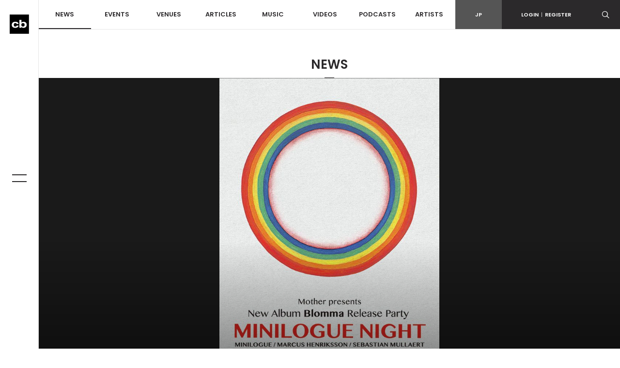

--- FILE ---
content_type: text/html; charset=UTF-8
request_url: https://clubberia.com/ja/news/3674-Minilogue/
body_size: 10959
content:
<!DOCTYPE html>
<html lang="ja">

    <head prefix="og: http://ogp.me/ns# fb: http://ogp.me/ns/fb# article: http://ogp.me/ns/article#">
<!-- Google tag (gtag.js) -->
<script async src="https://www.googletagmanager.com/gtag/js?id=G-ZJ896ZTJH9"></script>

<script>
  window.dataLayer = window.dataLayer || [];
  function gtag(){dataLayer.push(arguments);}
  gtag('js', new Date());

  gtag('config', 'G-ZJ896ZTJH9');
</script>

        <meta charset="utf-8">
        <meta http-equiv="X-UA-Compatible" content="IE=edge">
        <meta name="viewport" content="width=device-width,initial-scale=1">
        <meta name="keywords" lang="ja" content="クラブ,イベント,パーティ,レイブ,ダンス,ミュージック,DJ,音楽,テクノ,ハウス,トランス,レゲエ,ヒップホップ,R＆B,HIPHOP,CLUB,MUSIC,EVENT,DANCE,RAVE">
        <meta name="description" lang="ja" content="　ファン待望のニューアルバム「Blomma」をリリースした「Minilogue」が、最新アルバムを引提げてジャパンツアーを敢行する。　ジャパンツアーは6月6日（木）から6月8日（土）の3日間にわ...">
        <meta name="copyright" content="© clubberia">
        <meta name="format-detection" content="telephone=no">
        <meta property="og:url" content="https://clubberia.com/ja/news/3674-Minilogue/">
        <meta property="og:type" content="website">
        <meta property="og:title" content="テクノシーンを牽引する「Minilogue」がジャパンツアーを敢行 | クラベリア">
        <meta property="og:description" content="　ファン待望のニューアルバム「Blomma」をリリースした「Minilogue」が、最新アルバムを引提げてジャパンツアーを敢行する。　ジャパンツアーは6月6日（木）から6月8日（土）の3日間にわ...">
        <meta property="og:image" content="https://clubberia.com/image/news/3674/1/1/3674.jpg">
        <meta property="og:locale" content="ja_JP">
        <meta property="fb:app_id" content="108381442539091">
        <meta property="fb:pages" content="111331592223725" />
        <meta property="twitter:card" content="summary_large_image">
        <meta property="twitter:site" content="@clubberia">
        <meta property="twitter:url" content="https://clubberia.com/ja/news/3674-Minilogue/">
        <meta property="twitter:title" content="テクノシーンを牽引する「Minilogue」がジャパンツアーを敢行 | クラベリア">
        <meta property="twitter:description" content="　ファン待望のニューアルバム「Blomma」をリリースした「Minilogue」が、最新アルバムを引提げてジャパンツアーを敢行する。　ジャパンツアーは6月6日（木）から6月8日（土）の3日間にわ...">
        <meta property="twitter:image" content="https://clubberia.com/image/news/3674/1/1/3674.jpg">
        <title>テクノシーンを牽引する「Minilogue」がジャパンツアーを敢行 | clubberia クラベリア</title>
        <link rel="shortcut icon" href="/images/common/favicon.ico" />
        <link rel="apple-touch-icon" href="/images/common/apple-touch-icon.png" />
        <link href="https://fonts.googleapis.com/css?family=Poppins:300,400,500,600" rel="stylesheet">
        <link rel="stylesheet" href="/css/style.css?241129">
        <script src="/js/modernizr-custom.js"></script>
        <!-- Generated by Revive Adserver v4.0.2 -->
        <script type='text/javascript' src='https://ad.clubberia.com/www/delivery/spcjs.php?id=1&amp;target=_blank'></script>
                
<script>
(function(i,s,o,g,r,a,m){i['GoogleAnalyticsObject']=r;i[r]=i[r]||function(){
    (i[r].q=i[r].q||[]).push(arguments)},i[r].l=1*new Date();a=s.createElement(o),
    m=s.getElementsByTagName(o)[0];a.async=1;a.src=g;m.parentNode.insertBefore(a,m)
})(window,document,'script','https://www.google-analytics.com/analytics.js','ga');

ga('create', 'UA-1509112-1', 'auto');
ga('send', 'pageview');

</script>
        
<!-- Google Tag Manager -->
<script>(function(w,d,s,l,i){w[l]=w[l]||[];w[l].push({'gtm.start':
new Date().getTime(),event:'gtm.js'});var f=d.getElementsByTagName(s)[0],
j=d.createElement(s),dl=l!='dataLayer'?'&l='+l:'';j.async=true;j.src=
'https://www.googletagmanager.com/gtm.js?id='+i+dl;f.parentNode.insertBefore(j,f);
})(window,document,'script','dataLayer','GTM-KJ9TVHB');</script>
<!-- End Google Tag Manager -->
        
<script async src="//pagead2.googlesyndication.com/pagead/js/adsbygoogle.js"></script>
        <script async type="text/javascript" src="//asset.fwcdn2.com/js/embed-feed.js"></script>
    </head>
    <body id="top">
        
<!-- Google Tag Manager (noscript) -->
<noscript><iframe src="https://www.googletagmanager.com/ns.html?id=GTM-KJ9TVHB"
height="0" width="0" style="display:none;visibility:hidden"></iframe></noscript>
<!-- End Google Tag Manager (noscript) -->

        <div class="c-overlay c-overlay--wrapper"></div>

                <!------------------------- HEADER --------------------------->
        <!-- .header -->
        <header class="l-header">
            <div class="l-header-sp">
                <div class="l-header-sp__logo">
                    <a href="/ja/">
                        <img src="/images/common/logo_mark.svg" alt="clubberia" class="l-header-sp__logo-img" />
                    </a>
                </div>
                <div class="l-header-sp__toggle c-gnav-toggle c-gnav-toggle--sp js-gnavi-toggle-sp is-close">
                    <span class="c-gnav-toggle__bar c-gnav-toggle__bar--first"></span><span class="c-gnav-toggle__bar c-gnav-toggle__bar--second"></span>
                </div>
                <div class="l-header-sp__login">
                    <a href="javascript:void(0)" class="js-login-toggle"><span class="c-icon-login"></span></a>
                </div>
                <div class="l-header-sp__search">
                    <a href="javascript:void(0)" class="js-search-toggle"><span class="c-icon-search"></span></a>
                </div>
            </div>
            <div class="l-header-box">
                <div class="l-header__main">
                    <nav class="l-header-nav">
                        <ul class="l-header-nav__primary">
                            <li class="l-header-nav__item l-header-nav__item--primary"><a href="/ja/news/" class="is-current">NEWS</a></li>
                            <li class="l-header-nav__item l-header-nav__item--primary js-dd-trigger">
                                <a href="/ja/events/">EVENTS</a>
                                <div class="l-header-nav__trigger-sp js-dd-trigger-sp"><span class="c-icon-arrow-down"></span></div>
                                <div class="l-header-dd l-header-dd--nav">
                                    <ul class="l-header-nav__secondary">
                                        <li class="l-header-nav__item--secondary"><a href="/ja/events/pickup/">ピックアップ</a></li>
                                        <li class="l-header-nav__item--secondary"><a href="/ja/events/coupon/">クーポン</a></li>
                                        <li class="l-header-nav__item--secondary"><a href="/ja/events/tickets/">チケット</a></li>
                                        <li class="l-header-nav__item--secondary"><a href="/ja/venues/4964">ライブストリーミング</a></li>
                                    </ul>
                                </div>
                            </li>
                            <li class="l-header-nav__item l-header-nav__item--primary js-dd-trigger">
                                <a href="/ja/venues/">VENUES</a>
                                <div class="l-header-nav__trigger-sp js-dd-trigger-sp"><span class="c-icon-arrow-down"></span></div>
                                <div class="l-header-dd l-header-dd--nav">
                                    <ul class="l-header-nav__secondary">
                                        <li class="l-header-nav__item--secondary"><a href="/ja/venues/">全て</a></li>
                                        <li class="l-header-nav__item--secondary"><a href="/ja/venues/tokyo/">東京</a></li>
                                        <li class="l-header-nav__item--secondary"><a href="/ja/venues/kantou/">関東</a></li>
                                        <li class="l-header-nav__item--secondary"><a href="/ja/venues/kansai/">関西</a></li>
                                        <li class="l-header-nav__item--secondary"><a href="/ja/venues/toukai/">東海</a></li>
                                        <li class="l-header-nav__item--secondary"><a href="/ja/venues/hokkaido/">北海道</a></li>
                                        <li class="l-header-nav__item--secondary"><a href="/ja/venues/touhoku/">東北</a></li>
                                        <li class="l-header-nav__item--secondary"><a href="/ja/venues/koushinetsu/">甲信越</a></li>
                                        <li class="l-header-nav__item--secondary"><a href="/ja/venues/hokuriku/">北陸</a></li>
                                        <li class="l-header-nav__item--secondary"><a href="/ja/venues/chugoku-shikoku/">中国/四国</a></li>
                                        <li class="l-header-nav__item--secondary"><a href="/ja/venues/kyushu/">九州</a></li>
                                        <li class="l-header-nav__item--secondary"><a href="/ja/venues/okinawa/">沖縄</a></li>
                                    </ul>
                                </div>
                            </li>
                            <li class="l-header-nav__item l-header-nav__item--primary js-dd-trigger">
                                <a href="/ja/articles/">ARTICLES</a>
                                <div class="l-header-nav__trigger-sp js-dd-trigger-sp"><span class="c-icon-arrow-down"></span></div>
                                <div class="l-header-dd l-header-dd--nav">
                                    <ul class="l-header-nav__secondary">
                                        <li class="l-header-nav__item--secondary"><a href="/ja/reports/">REPORT</a></li>
                                        <li class="l-header-nav__item--secondary"><a href="/ja/interviews/">INTERVIEW</a></li>
                                        <li class="l-header-nav__item--secondary"><a href="/ja/features/">FEATURE</a></li>
                                        <li class="l-header-nav__item--secondary"><a href="/ja/bloggers/">BLOG</a></li>
                                    </ul>
                                </div>
                            </li>
                            <li class="l-header-nav__item l-header-nav__item--primary"><a href="/ja/musics/">MUSIC</a></li>
                            <li class="l-header-nav__item l-header-nav__item--primary"><a href="/ja/videos/">VIDEOS</a></li>
                            <li class="l-header-nav__item l-header-nav__item--primary"><a href="/ja/podcasts/">PODCASTS</a></li>
                            <li class="l-header-nav__item l-header-nav__item--primary"><a href="/ja/artists/">ARTISTS</a></li>
                        </ul>
                    </nav>
                </div>
                <div class="l-header__sub">
                    <div class="l-header-subnav">
                        <div class="l-header-subnav__item l-header-subnav__item--language is-active"><a href="/ja/">JP</a></div>

                        <div class="l-header-subnav__item l-header-subnav__item--login js-dd-trigger">
                                                    <a href="https://clubberia.com/ja/login/">LOGIN<span class="u-fw-200">|</span>REGISTER</a>
                                                    <div class="l-header-dd l-header-dd--nav">
                                <ul class="l-header-subnav__secondary">
                                                                        <li class="l-header-subnav__item--secondary"><a href="https://clubberia.com/ja/login/">ログイン</a></li>
                                    <li class="l-header-subnav__item--secondary"><a href="https://clubberia.com/ja/register/">新規会員登録</a></li>
                                                                    </ul>
                            </div>
                        </div>
                        <div class="l-header-subnav__item l-header-subnav__item--search">
                            <a href="javascript:void(0)" class="js-search-toggle"><span class="c-icon-search"></span></a>
                        </div>
                        <div class="l-header-subnav__item l-header-subnav__item--playerbtn">
                            <a href="javascript:void(0)" class="js-mplayer-trigger">
                                <div class="c-mplayer-toggle">
                                    <div class="c-mplayer-toggle__bar c-mplayer-toggle__bar--1"></div>
                                    <div class="c-mplayer-toggle__bar c-mplayer-toggle__bar--2"></div>
                                    <div class="c-mplayer-toggle__bar c-mplayer-toggle__bar--3"></div>
                                </div>
                            </a>
                        </div>
                    </div>
                    <div class="l-header__sns">
                        <li class="l-header__sns-item"><a href="https://twitter.com/clubberia" target="_blank"><span class="c-icon-twitter"></span></a></li>
                        <li class="l-header__sns-item"><a href="https://www.facebook.com/clubberia/" target="_blank"><span class="c-icon-facebook"></span></a></li>
                        <li class="l-header__sns-item"><a href="https://www.youtube.com/user/clubberiaTV" target="_blank"><span class="c-icon-youtube"></span></a></li>
                        <li class="l-header__sns-item"><a href="https://www.instagram.com/clubberia_japan/" target="_blank"><span class="c-icon-instagram"></span></a></li>
                    </div>
                </div>
            </div>
            <div class="l-header-search">
                <form action="/ja/search/" method="GET" class="js-search-form" name="default">                    <div class="c-search-form">
                        <div class="c-search-form__box">
                            <input name="keyword" class="c-search-form__input c-search-form__input--l" placeholder="検索ワードを入力" value="" />
                        </div>
                        <div class="c-search-form__button c-search-form__button--l"><span class="c-icon-search"></span>
                            <input type="submit" class="c-search-form__submit c-icon-search" value="">
                        </div>
                    </div>
                </form>            </div>
            <div class="l-header-login">
                <ul>
                                        <li><a href="https://clubberia.com/ja/login/">ログイン</a></li>
                    <li><a href="https://clubberia.com/ja/register/">新規会員登録</a></li>
                                    </ul>
            </div>
        </header>
        <!--/ .header -->
        <!------------------------- /HEADER --------------------------->
                <!------------------------- SIDE BAR --------------------------->
        <div class="l-sidebar">
            <div class="l-sidebar__logo">
                <a href="/ja/">
                    <img src="/images/common/logo_mark.svg" alt="clubberia" class="l-sidenav__logo-img" />
                </a>
            </div>
            <div class="c-gnav-toggle c-gnav-toggle--pc js-gnavi-toggle is-close">
                <span class="c-gnav-toggle__bar c-gnav-toggle__bar--first"></span><span class="c-gnav-toggle__bar c-gnav-toggle__bar--second"></span>
            </div>
        </div>
        <!------------------------- /SIDE BAR --------------------------->
                <!------------------------- GNAV --------------------------->
        <nav class="c-gnav">
            <div class="c-gnav__primary">
                <ul class="c-gnav__inner">
                    <li class="c-gnav__item c-gnav__item--primary"><a href="/ja/" class="c-gnav__menu">HOME</a></li>
                    <li class="c-gnav__item c-gnav__item--primary"><a href="/ja/news/" class="c-gnav__menu">NEWS</a></li>
                    <li class="c-gnav__item c-gnav__item--primary">
                        <a href="/ja/events/" class="c-gnav__menu js-gnav-trigger">EVENTS</a>
                        <div class="c-gnav__trigger js-gnav-trigger-sp"></div>
                        <div class="c-gnav__secondary">
                            <ul class="c-gnav__inner">
                                <li class="c-gnav__item c-gnav__item--secondary"><a href="/ja/events/pickup/" class="c-gnav__menu">ピックアップ</a></li>
                                <li class="c-gnav__item c-gnav__item--secondary"><a href="/ja/events/coupon/" class="c-gnav__menu">クーポン</a></li>
                                <li class="c-gnav__item c-gnav__item--secondary"><a href="/ja/events/tickets/" class="c-gnav__menu">チケット</a></li>
                                <li class="c-gnav__item c-gnav__item--secondary"><a href="/ja/venues/4964" class="c-gnav__menu">ライブストリーミング</a></li>
                            </ul>
                        </div>
                    </li>
                    <li class="c-gnav__item c-gnav__item--primary">
                        <a href="/ja/venues/" class="c-gnav__menu js-gnav-trigger">VENUES</a>
                        <div class="c-gnav__trigger js-gnav-trigger-sp"></div>
                        <div class="c-gnav__secondary">
                            <ul class="c-gnav__inner">
                                <li class="c-gnav__item c-gnav__item--secondary"><a href="/ja/events/pickup/" class="c-gnav__menu">ピックアップ</a></li>
                                <li class="c-gnav__item c-gnav__item--secondary"><a href="/ja/events/coupon/" class="c-gnav__menu">クーポン</a></li>
                                <li class="c-gnav__item c-gnav__item--secondary"><a href="/ja/events/tickets/" class="c-gnav__menu">チケット</a></li>
                                <li class="c-gnav__item c-gnav__item--secondary"><a href="/ja/venues/" class="c-gnav__menu">全て</a></li>
                                <li class="c-gnav__item c-gnav__item--secondary"><a href="/ja/venues/tokyo/" class="c-gnav__menu">東京</a></li>
                                <li class="c-gnav__item c-gnav__item--secondary"><a href="/ja/venues/kantou/" class="c-gnav__menu">関東</a></li>
                                <li class="c-gnav__item c-gnav__item--secondary"><a href="/ja/venues/kansai/" class="c-gnav__menu">関西</a></li>
                                <li class="c-gnav__item c-gnav__item--secondary"><a href="/ja/venues/tokai/" class="c-gnav__menu">東海</a></li>
                                <li class="c-gnav__item c-gnav__item--secondary"><a href="/ja/venues/hokkaido/" class="c-gnav__menu">北海道</a></li>
                                <li class="c-gnav__item c-gnav__item--secondary"><a href="/ja/venues/touhoku/" class="c-gnav__menu">東北</a></li>
                                <li class="c-gnav__item c-gnav__item--secondary"><a href="/ja/venues/koshinetsu/" class="c-gnav__menu">甲信越</a></li>
                                <li class="c-gnav__item c-gnav__item--secondary"><a href="/ja/venues/hokuriku/" class="c-gnav__menu">北陸</a></li>
                                <li class="c-gnav__item c-gnav__item--secondary"><a href="/ja/venues/chugoku-shikoku/" class="c-gnav__menu">中国/四国</a></li>
                                <li class="c-gnav__item c-gnav__item--secondary"><a href="/ja/venues/kyushu/" class="c-gnav__menu">九州</a></li>
                                <li class="c-gnav__item c-gnav__item--secondary"><a href="/ja/venues/okinawa/" class="c-gnav__menu">沖縄</a></li>
                            </ul>
                        </div>
                    </li>
                    <li class="c-gnav__item c-gnav__item--primary">
                        <a href="/ja/articles/" class="c-gnav__menu js-gnav-trigger">ARTICLES</a>
                        <div class="c-gnav__trigger js-gnav-trigger-sp"></div>
                        <div class="c-gnav__secondary">
                            <ul class="c-gnav__inner">
                                <li class="c-gnav__item c-gnav__item--secondary"><a href="/ja/reports/" class="c-gnav__menu">REPORT</a></li>
                                <li class="c-gnav__item c-gnav__item--secondary"><a href="/ja/interviews/" class="c-gnav__menu">INTERVIEW</a></li>
                                <li class="c-gnav__item c-gnav__item--secondary"><a href="/ja/features/" class="c-gnav__menu">FEATURE</a></li>
                                <li class="c-gnav__item c-gnav__item--secondary"><a href="/ja/bloggers/" class="c-gnav__menu">BLOG</a></li>
                            </ul>
                        </div>
                    </li>
                    <li class="c-gnav__item c-gnav__item--primary"><a href="/ja/musics/" class="c-gnav__menu">MUSIC</a></li>
                    <li class="c-gnav__item c-gnav__item--primary"><a href="/ja/videos/" class="c-gnav__menu">VIDEOS</a></li>
                    <li class="c-gnav__item c-gnav__item--primary"><a href="/ja/podcasts/" class="c-gnav__menu">PODCASTS</a></li>
                    <li class="c-gnav__item c-gnav__item--primary"><a href="/ja/artists/" class="c-gnav__menu">ARTISTS</a></li>
                </ul>
            </div>

            <div class="c-gnav__footer">
                <div class="c-gnav__footer-sub">
                    <div class="c-gnav__login">
                                            <a href="https://clubberia.com/ja/login/">LOGIN<span class="u-fw-200">|</span>REGISTER</a>
                                        </div>
                    <ul class="c-gnav__language">
                        <li class="c-gnav__language-item is-active">
                            <a href="/ja/">JP</a>
                        </li>
                    </ul>
                </div>
                <div class="c-gnav__search">
                    <form action="/ja/search/" method="GET" class="js-search-form" name="default">                        <div class="c-search-form">
                            <div class="c-search-form__box">
                                <input name="keyword" class="c-search-form__input" placeholder="検索ワードを入力" value="" />
                            </div>
                            <div class="c-search-form__button"><span class="c-icon-search"></span>
                                <input type="submit" class="c-search-form__submit c-icon-search" value="">
                            </div>
                        </div>
                    </form>                </div>
                <ul class="c-gnav__sns">
                    <li class="c-gnav__sns-item"><a href="https://twitter.com/clubberia" target="_blank"><span class="c-icon-twitter"></span></a></li>
                    <li class="c-gnav__sns-item"><a href="https://www.facebook.com/clubberia/" target="_blank"><span class="c-icon-facebook"></span></a></li>
                    <li class="c-gnav__sns-item"><a href="https://www.youtube.com/user/clubberiaTV" target="_blank"><span class="c-icon-youtube"></span></a></li>
                    <li class="c-gnav__sns-item"><a href="https://www.instagram.com/clubberia_japan/" target="_blank"><span class="c-icon-instagram"></span></a></li>
                </ul>
            </div>
        </nav>
        <!------------------------- /GNAV --------------------------->
        <!-- .l-wrapper -->
        <div class="l-wrapper">

            <!------------------------- MAIN --------------------------->
            <main class="l-content is-news">

                <div class="l-content__heading">NEWS</div>

                

















                <!-- .l-content__wrap-->
                <div class="l-content__wrap js-infinite" data-url="https://clubberia.com/ja/news/3674-Minilogue/" data-old_url="http://clubberia.com/ja/news/3674-Minilogue/">

                    <!-- .l-content__header-->
                    <div class="l-content__header">
                        <div class="l-content-kv is-onscreen">
                            <a href="/ja/news/3674-Minilogue/">
                                <div class="l-content-kv__img"><img src="/image/news/3674/1/1/3674.jpg" alt="テクノシーンを牽引する「Minilogue」がジャパンツアーを敢行" class="u-img-fit"></div>
                            </a>
                        </div>
                    </div>

                    <!--/ .l-content__header -->


                    <!-- .l-content__body -->
                    <div class="l-content__body">

                        <section class="c-section c-section--detail">
                            <div class="l-container">

                                <div class="l-row">
                                    <!-- .l-content__main  -->
                                    <div class="l-content__main">

                                        <article class="c-article">
                                            <div class="c-article__header">
                                                <h1 class="c-article__heading">テクノシーンを牽引する「Minilogue」がジャパンツアーを敢行</h1>
                                                <div class="c-article-meta">
                                                    <time class="c-article-meta__item c-article-meta__item--time">2013.05.09</time>
                                                    <div class="c-article-meta__item c-article-meta__item--textby">TEXT&nbsp;BY:&nbsp;<span>asami</span></div>                                                </div>

                                                <div class="c-share">
    <!--div class="c-share__count">
        <div class="c-share__num">0</div>
        Shares
    </div-->
    <ul class="c-share__btns">
        <li class="c-share__item c-share__item--facebook"><a href="https://www.facebook.com/sharer.php?u=https%3A%2F%2Fclubberia.com%2Fja%2Fnews%2F3674-Minilogue%2F&t=%E3%83%86%E3%82%AF%E3%83%8E%E3%82%B7%E3%83%BC%E3%83%B3%E3%82%92%E7%89%BD%E5%BC%95%E3%81%99%E3%82%8B%E3%80%8CMinilogue%E3%80%8D%E3%81%8C%E3%82%B8%E3%83%A3%E3%83%91%E3%83%B3%E3%83%84%E3%82%A2%E3%83%BC%E3%82%92%E6%95%A2%E8%A1%8C%20%7C%20%E3%82%AF%E3%83%A9%E3%83%99%E3%83%AA%E3%82%A2" onclick="window.open(this.href, 'FBwindow', 'width=650, height=450, menubar=no, toolbar=no, scrollbars=yes'); return false;"><span class="c-icon-facebook"></span><span class="c-share__text">Facebook</span></a></li>
        <li class="c-share__item c-share__item--twitter"><a href="https://twitter.com/share?url=https%3A%2F%2Fclubberia.com%2Fja%2Fnews%2F3674-Minilogue%2F&text=%E3%83%86%E3%82%AF%E3%83%8E%E3%82%B7%E3%83%BC%E3%83%B3%E3%82%92%E7%89%BD%E5%BC%95%E3%81%99%E3%82%8B%E3%80%8CMinilogue%E3%80%8D%E3%81%8C%E3%82%B8%E3%83%A3%E3%83%91%E3%83%B3%E3%83%84%E3%82%A2%E3%83%BC%E3%82%92%E6%95%A2%E8%A1%8C%20%7C%20%E3%82%AF%E3%83%A9%E3%83%99%E3%83%AA%E3%82%A2&via=clubberia" onclick="window.open(this.href, 'Twindow', 'width=650, height=450, menubar=no, toolbar=no, scrollbars=yes'); return false;"><span class="c-icon-twitter"></span><span class="c-share__text">Twitter</span></a></li>
        <!--li class="c-share__item c-share__item--gplus"><a href="https://plus.google.com/share?url=https%3A%2F%2Fclubberia.com%2Fja%2Fnews%2F3674-Minilogue%2F" onclick="window.open(this.href, 'Gwindow', 'width=650, height=450, menubar=no, toolbar=no, scrollbars=yes'); return false;"><span class="c-icon-gplus"></span><span class="c-share__text">google</span></a></li>
        <li class="c-share__item c-share__item--line"><a href="https://line.me/R/msg/text/?%E3%83%86%E3%82%AF%E3%83%8E%E3%82%B7%E3%83%BC%E3%83%B3%E3%82%92%E7%89%BD%E5%BC%95%E3%81%99%E3%82%8B%E3%80%8CMinilogue%E3%80%8D%E3%81%8C%E3%82%B8%E3%83%A3%E3%83%91%E3%83%B3%E3%83%84%E3%82%A2%E3%83%BC%E3%82%92%E6%95%A2%E8%A1%8C%20%7C%20%E3%82%AF%E3%83%A9%E3%83%99%E3%83%AA%E3%82%A2%20https%3A%2F%2Fclubberia.com%2Fja%2Fnews%2F3674-Minilogue%2F" ><span class="c-icon-line"></span><span class="c-share__text">Line</span></a></li-->
    </ul>

</div>                                            </div>


                                            <div class="c-article__body">
                                                <span style="font-size:14px;">　ファン待望のニューアルバム「Blomma」をリリースした「Minilogue」が、最新アルバムを引提げてジャパンツアーを敢行する。<br><br>
　ジャパンツアーは6月6日（木）から6月8日（土）の3日間にわたり全国3都市3会場にて開催され、初日となる6月6日（木）は大阪"CIRCUS"、2日目となる6月7日（金）は名古屋"CLUB MAGO"、最終日となる6月8日（土）は代官山"UNIT"での開催となる。3日間ともにライブセットを披露するとのことなので、お近くの都市での開催の際はぜひとも最新の「Minilogue」の音を会場で体感してみてほしい。詳細は下記のとおり。</span><br><br><br><strong>- Information -</strong><br><br>
タイトル：MINILOGUE「BLOMMA」RELEASE PARTY<br>
開催日：6月6日（木）<br>
会場：大阪"CIRCUS"<br>
時間：19時<br>
料金：DOOR￥3000/別途1D ADV￥2500/別途1D<br>
出演：[LIVE] Minilogue, [DJ] Yasuhisa, and more<br><br>
■大阪"CIRCUS"<br><a href="http://circus-osaka.com/">http://circus-osaka.com/</a><br><br><br>
タイトル：Minilogue New Album Release Tour in Nagoya "Blomma"<br>
開催日：6月7日（金）<br>
会場：名古屋"CLUB MAGO"<br>
時間：23時<br>
料金：DOOR￥3500/別途1D ADV￥2500/別途1D<br>
出演：[Blomma Release Special Live Show] Minilogue (COCOON Recordings / Sweden), [DJ] Manabu (alterActive / Rhythmix / DIVINORUM), Iry (NamasteCafe / alterActive / TWISTED PARK / Stoic), Inoue (VOLTAGE / 50K Stones), Benzo3 (optimizm), [VJ] plus quatre, Toshiyo Suzuki<br><br>
■名古屋"CLUB MAGO"<br><a href="http://club-mago.co.jp/">http://club-mago.co.jp/</a><br><br><br>
タイトル：MINILOGUE NIGHT in Tokyo<br>
開催日：6月8日（土）<br>
会場：代官山"UNIT"<br>
時間：23時<br>
料金：DOOR￥3500<br>
出演：【UNIT-MAIN FLOOR】[New Album Release Special Live Set] Minilogue (Cocoon Recordings / Sweden), [Special DJ Set] Marcus Henrikkson (MINILOGUE / SON KITE), Sebastian Mullaert (MINILOGUE / SON KITE / ooze), [VISUALS] Heartbomb, [SOUND] Acoustic, 【SALOON】[Birthday Special] So (TRI-BUTE / Japana), [DJ SET] Batch (TRI-BUTE / Japana), Matsunami (TRI-BUTE / Japana)<br><br>
■代官山"UNIT"<br><a href="http://www.unit-tokyo.com/">http://www.unit-tokyo.com/</a><img src="http://dpk33p7o33f9s.cloudfront.net/jpgrMh2013050916.jpg" class="u-img-responsive" />
<img src="http://dpk33p7o33f9s.cloudfront.net/jpg0kA2013050916.jpg" class="u-img-responsive" />
<img src="http://dpk33p7o33f9s.cloudfront.net/jpgRPw2013050607.jpg" class="u-img-responsive" />
                                            </div>

                                                                                        <div class="p-photo-gallery">
                                                <div class="js-photo-gallery">
                                                                                                        <a href="//dpk33p7o33f9s.cloudfront.net/jpgrMh2013050916.jpg" class="p-photo-gallery__item"><img src="//dpk33p7o33f9s.cloudfront.net/jpgrMh2013050916.jpg" alt="" class="u-img-responsive"></a>
                                                                                                        <a href="//dpk33p7o33f9s.cloudfront.net/jpg0kA2013050916.jpg" class="p-photo-gallery__item"><img src="//dpk33p7o33f9s.cloudfront.net/jpg0kA2013050916.jpg" alt="" class="u-img-responsive"></a>
                                                                                                        <a href="//dpk33p7o33f9s.cloudfront.net/jpgRPw2013050607.jpg" class="p-photo-gallery__item"><img src="//dpk33p7o33f9s.cloudfront.net/jpgRPw2013050607.jpg" alt="" class="u-img-responsive"></a>
                                                                                                    </div>
                                            </div>
                                            
                                            <div class="c-share">
    <!--div class="c-share__count">
        <div class="c-share__num">0</div>
        Shares
    </div-->
    <ul class="c-share__btns">
        <li class="c-share__item c-share__item--facebook"><a href="https://www.facebook.com/sharer.php?u=https%3A%2F%2Fclubberia.com%2Fja%2Fnews%2F3674-Minilogue%2F&t=%E3%83%86%E3%82%AF%E3%83%8E%E3%82%B7%E3%83%BC%E3%83%B3%E3%82%92%E7%89%BD%E5%BC%95%E3%81%99%E3%82%8B%E3%80%8CMinilogue%E3%80%8D%E3%81%8C%E3%82%B8%E3%83%A3%E3%83%91%E3%83%B3%E3%83%84%E3%82%A2%E3%83%BC%E3%82%92%E6%95%A2%E8%A1%8C%20%7C%20%E3%82%AF%E3%83%A9%E3%83%99%E3%83%AA%E3%82%A2" onclick="window.open(this.href, 'FBwindow', 'width=650, height=450, menubar=no, toolbar=no, scrollbars=yes'); return false;"><span class="c-icon-facebook"></span><span class="c-share__text">Facebook</span></a></li>
        <li class="c-share__item c-share__item--twitter"><a href="https://twitter.com/share?url=https%3A%2F%2Fclubberia.com%2Fja%2Fnews%2F3674-Minilogue%2F&text=%E3%83%86%E3%82%AF%E3%83%8E%E3%82%B7%E3%83%BC%E3%83%B3%E3%82%92%E7%89%BD%E5%BC%95%E3%81%99%E3%82%8B%E3%80%8CMinilogue%E3%80%8D%E3%81%8C%E3%82%B8%E3%83%A3%E3%83%91%E3%83%B3%E3%83%84%E3%82%A2%E3%83%BC%E3%82%92%E6%95%A2%E8%A1%8C%20%7C%20%E3%82%AF%E3%83%A9%E3%83%99%E3%83%AA%E3%82%A2&via=clubberia" onclick="window.open(this.href, 'Twindow', 'width=650, height=450, menubar=no, toolbar=no, scrollbars=yes'); return false;"><span class="c-icon-twitter"></span><span class="c-share__text">Twitter</span></a></li>
        <!--li class="c-share__item c-share__item--gplus"><a href="https://plus.google.com/share?url=https%3A%2F%2Fclubberia.com%2Fja%2Fnews%2F3674-Minilogue%2F" onclick="window.open(this.href, 'Gwindow', 'width=650, height=450, menubar=no, toolbar=no, scrollbars=yes'); return false;"><span class="c-icon-gplus"></span><span class="c-share__text">google</span></a></li>
        <li class="c-share__item c-share__item--line"><a href="https://line.me/R/msg/text/?%E3%83%86%E3%82%AF%E3%83%8E%E3%82%B7%E3%83%BC%E3%83%B3%E3%82%92%E7%89%BD%E5%BC%95%E3%81%99%E3%82%8B%E3%80%8CMinilogue%E3%80%8D%E3%81%8C%E3%82%B8%E3%83%A3%E3%83%91%E3%83%B3%E3%83%84%E3%82%A2%E3%83%BC%E3%82%92%E6%95%A2%E8%A1%8C%20%7C%20%E3%82%AF%E3%83%A9%E3%83%99%E3%83%AA%E3%82%A2%20https%3A%2F%2Fclubberia.com%2Fja%2Fnews%2F3674-Minilogue%2F" ><span class="c-icon-line"></span><span class="c-share__text">Line</span></a></li-->
    </ul>

</div>                                        </article>

                                        <section class="c-section c-section--related">
        <div class="c-related">
        <h3 class="c-related__heading">ARTISTS</h3>
        <div class="l-row">
                        <article class="c-post l-col-xs-12 l-col-sm-6 l-col-md-4">
                <div class="c-post__frame">
                    <div class="c-post__image">
                        <a href="/ja/artists/1527-Minilogue/">
                            <img src="/image/artist/1527/2/1/1527.jpg" alt="Minilogue">
                            <div class="c-post__viewmore">
                                <span class="c-post__viewmore-text">VIEW<br>MORE</span>
                                <div class="c-post-border c-post-border--top"></div>
                                <div class="c-post-border c-post-border--left"></div>
                                <div class="c-post-border c-post-border--right"></div>
                                <div class="c-post-border c-post-border--bottom"></div>
                            </div>
                            <div class="c-post__overlay c-overlay"></div>
                        </a>
                    </div>
                    <div class="c-post__body">
                        <a href="/ja/artists/1527-Minilogue/">
                            <h3 class="c-post__title">Minilogue</h3>
                            <h4 class="c-post__subtitle">COCOON Recordings : Sweden</h4>
                        </a>
                    </div>
                                    </div>
            </article>
                    </div>
    </div>
    
    
        <div class="c-related">
        <h3 class="c-related__heading">EVENTS</h3>
        <div class="l-row">
                        <article class="c-post l-col-xs-12  l-col-sm-6 l-col-md-4">
                <div class="c-post__frame">
                    <div class="c-post__image">
                        <a href="/ja/events/209037-MINILOGUE-BLOMMA-RELEASE-PARTY/">
                            <img src="/image/event/209037/2/1/209037.jpg" alt="MINILOGUE「BLOMMA」RELEASE PARTY">
                            <div class="c-post__viewmore">
                                <span class="c-post__viewmore-text">VIEW<br>MORE</span>
                                <div class="c-post-border c-post-border--top"></div>
                                <div class="c-post-border c-post-border--left"></div>
                                <div class="c-post-border c-post-border--right"></div>
                                <div class="c-post-border c-post-border--bottom"></div>
                            </div>
                            <div class="c-post__overlay c-overlay"></div>
                            <div class="c-post__date">
                                <div class="c-post__day">6.06</div>
                                <div class="c-post__dayofweek">THU</div>
                            </div>
                        </a>
                    </div>
                    <div class="c-post__body">
                        <a href="/ja/events/209037-MINILOGUE-BLOMMA-RELEASE-PARTY/">
                            <h3 class="c-post__title">MINILOGUE「BLOMMA」RELEASE PARTY</h3>
                                                        <p class="c-post__text"></p>
                        </a>
                    </div>

                    <div class="c-post__foot">
                        <div class="c-post__tag">
                            <div class="c-post__options">
                                                                                                                            </div>
                            <div class="c-post__genres">
                                                                <div class="c-post__genre">TECHNO</div>
                                                            </div>
                        </div>
                        <div class="c-post__btns">
                        </div>
                    </div>
                </div>
            </article>
                        <article class="c-post l-col-xs-12  l-col-sm-6 l-col-md-4">
                <div class="c-post__frame">
                    <div class="c-post__image">
                        <a href="/ja/events/209012-Minilogue-New-Album-Release-Tour-in-Nagoya-Blomma/">
                            <img src="/image/event/209012/2/1/209012.jpg" alt="Minilogue New Album Release Tour in Nagoya &quot;Blomma&quot;">
                            <div class="c-post__viewmore">
                                <span class="c-post__viewmore-text">VIEW<br>MORE</span>
                                <div class="c-post-border c-post-border--top"></div>
                                <div class="c-post-border c-post-border--left"></div>
                                <div class="c-post-border c-post-border--right"></div>
                                <div class="c-post-border c-post-border--bottom"></div>
                            </div>
                            <div class="c-post__overlay c-overlay"></div>
                            <div class="c-post__date">
                                <div class="c-post__day">6.07</div>
                                <div class="c-post__dayofweek">FRI</div>
                            </div>
                        </a>
                    </div>
                    <div class="c-post__body">
                        <a href="/ja/events/209012-Minilogue-New-Album-Release-Tour-in-Nagoya-Blomma/">
                            <h3 class="c-post__title">Minilogue New Album Release Tour in Nagoya "Blomma"</h3>
                                                        <p class="c-post__text"></p>
                        </a>
                    </div>

                    <div class="c-post__foot">
                        <div class="c-post__tag">
                            <div class="c-post__options">
                                                                                                                            </div>
                            <div class="c-post__genres">
                                                                <div class="c-post__genre">TECHNO</div>
                                                                <div class="c-post__genre">HOUSE</div>
                                                            </div>
                        </div>
                        <div class="c-post__btns">
                        </div>
                    </div>
                </div>
            </article>
                        <article class="c-post l-col-xs-12  l-col-sm-6 l-col-md-4">
                <div class="c-post__frame">
                    <div class="c-post__image">
                        <a href="/ja/events/209050-MINILOGUE-NIGHT-in-Tokyo/">
                            <img src="/image/event/209050/2/1/209050.jpg" alt="『MINILOGUE NIGHT』 in Tokyo">
                            <div class="c-post__viewmore">
                                <span class="c-post__viewmore-text">VIEW<br>MORE</span>
                                <div class="c-post-border c-post-border--top"></div>
                                <div class="c-post-border c-post-border--left"></div>
                                <div class="c-post-border c-post-border--right"></div>
                                <div class="c-post-border c-post-border--bottom"></div>
                            </div>
                            <div class="c-post__overlay c-overlay"></div>
                            <div class="c-post__date">
                                <div class="c-post__day">6.08</div>
                                <div class="c-post__dayofweek">SAT</div>
                            </div>
                        </a>
                    </div>
                    <div class="c-post__body">
                        <a href="/ja/events/209050-MINILOGUE-NIGHT-in-Tokyo/">
                            <h3 class="c-post__title">『MINILOGUE NIGHT』 in Tokyo</h3>
                                                        <p class="c-post__text">「MINILOGUE NIGHT Japan Tour」開催決定‼</p>
                        </a>
                    </div>

                    <div class="c-post__foot">
                        <div class="c-post__tag">
                            <div class="c-post__options">
                                                                <div class="c-post__option c-post__option--pickup">PICK UP</div>
                                                                                                                            </div>
                            <div class="c-post__genres">
                                                                <div class="c-post__genre">MINIMAL</div>
                                                                <div class="c-post__genre">TECHNO</div>
                                                                <div class="c-post__genre">HOUSE</div>
                                                            </div>
                        </div>
                        <div class="c-post__btns">
                        </div>
                    </div>
                </div>
            </article>
                    </div>
    </div>
    
    
    
    
        <div class="c-related">
        <h3 class="c-related__heading">VENUES</h3>
        <div class="l-row">
                        <article class="c-post l-col-xs-12 l-col-sm-6 l-col-md-4">
                <div class="c-post__frame">
                    <div class="c-post__image">
                        <a href="/ja/venues/410-UNIT/">
                            <img src="/image/venue/410/2/1/410.jpg" alt="">
                            <div class="c-post__viewmore">
                                <span class="c-post__viewmore-text">VIEW<br>MORE</span>
                                <div class="c-post-border c-post-border--top"></div>
                                <div class="c-post-border c-post-border--left"></div>
                                <div class="c-post-border c-post-border--right"></div>
                                <div class="c-post-border c-post-border--bottom"></div>
                            </div>
                            <div class="c-post__overlay c-overlay"></div>
                            <!--<div class="c-post__opentoday">OPEN TODAY</div>-->
                        </a>
                    </div>
                    <div class="c-post__body">
                        <a href="/ja/venues/410-UNIT/">
                            <h3 class="c-post__title">UNIT</h3>
                            <p class="c-post__text">東京都渋谷区恵比寿西1-34-17 Za HOUSEビル</p>
                        </a>
                    </div>
                    <div class="c-post__foot">
                        <div class="c-post__schedule">
                            <div class="c-post__schedule-btn"><a href="/ja/venues/410-UNIT/#schedule" target="_blank">EVENT SCHEDULE&nbsp;<span class="c-icon-arrow-right"></span></a></div>
                            <div class="c-post__schedule-rss"><a href="/ja/venues/410-UNIT/rss.xml" target="_blank"><span class="c-icon-rss"></span></a></div>
                        </div>
                    </div>
                </div>
            </article>
                        <article class="c-post l-col-xs-12 l-col-sm-6 l-col-md-4">
                <div class="c-post__frame">
                    <div class="c-post__image">
                        <a href="/ja/venues/8-CLUB-MAGO/">
                            <img src="/image/venue/8/2/1/8.jpg" alt="">
                            <div class="c-post__viewmore">
                                <span class="c-post__viewmore-text">VIEW<br>MORE</span>
                                <div class="c-post-border c-post-border--top"></div>
                                <div class="c-post-border c-post-border--left"></div>
                                <div class="c-post-border c-post-border--right"></div>
                                <div class="c-post-border c-post-border--bottom"></div>
                            </div>
                            <div class="c-post__overlay c-overlay"></div>
                            <!--<div class="c-post__opentoday">OPEN TODAY</div>-->
                        </a>
                    </div>
                    <div class="c-post__body">
                        <a href="/ja/venues/8-CLUB-MAGO/">
                            <h3 class="c-post__title">CLUB MAGO</h3>
                            <p class="c-post__text">名古屋市中区新栄2-1-9雲竜フレックスビル西館B２F</p>
                        </a>
                    </div>
                    <div class="c-post__foot">
                        <div class="c-post__schedule">
                            <div class="c-post__schedule-btn"><a href="/ja/venues/8-CLUB-MAGO/#schedule" target="_blank">EVENT SCHEDULE&nbsp;<span class="c-icon-arrow-right"></span></a></div>
                            <div class="c-post__schedule-rss"><a href="/ja/venues/8-CLUB-MAGO/rss.xml" target="_blank"><span class="c-icon-rss"></span></a></div>
                        </div>
                    </div>
                </div>
            </article>
                        <article class="c-post l-col-xs-12 l-col-sm-6 l-col-md-4">
                <div class="c-post__frame">
                    <div class="c-post__image">
                        <a href="/ja/venues/2445-CIRCUS-Osaka/">
                            <img src="/image/venue/2445/2/1/2445.jpeg" alt="">
                            <div class="c-post__viewmore">
                                <span class="c-post__viewmore-text">VIEW<br>MORE</span>
                                <div class="c-post-border c-post-border--top"></div>
                                <div class="c-post-border c-post-border--left"></div>
                                <div class="c-post-border c-post-border--right"></div>
                                <div class="c-post-border c-post-border--bottom"></div>
                            </div>
                            <div class="c-post__overlay c-overlay"></div>
                            <!--<div class="c-post__opentoday">OPEN TODAY</div>-->
                        </a>
                    </div>
                    <div class="c-post__body">
                        <a href="/ja/venues/2445-CIRCUS-Osaka/">
                            <h3 class="c-post__title">CIRCUS Osaka</h3>
                            <p class="c-post__text">大阪府大阪市中央区西心斎橋1-8-16 中西ビル2F</p>
                        </a>
                    </div>
                    <div class="c-post__foot">
                        <div class="c-post__schedule">
                            <div class="c-post__schedule-btn"><a href="/ja/venues/2445-CIRCUS-Osaka/#schedule" target="_blank">EVENT SCHEDULE&nbsp;<span class="c-icon-arrow-right"></span></a></div>
                            <div class="c-post__schedule-rss"><a href="/ja/venues/2445-CIRCUS-Osaka/rss.xml" target="_blank"><span class="c-icon-rss"></span></a></div>
                        </div>
                    </div>
                </div>
            </article>
                    </div>
    </div>
    </section>
                                    </div>
                                    <!-- /.l-content__main  -->


                                    <!-- .l-content__side  -->
                                    <div class="l-content__side">
                                        <div class="c-date">
                                            <div class="c-date__day">17</div>
                                            <div class="c-date__dayofweek">JAN</div>
                                        </div>

                                        

<div class="c-ranking">
    <div class="c-ranking__header">
        <h2 class="c-ranking__heading">RANKING</h2>
        <ul class="c-ranking__switcher js-ranking-nav">
                        <li class="c-ranking__switcher-item"><span>WEEKLY</span></li>
                        <li class="c-ranking__switcher-item"><span>MONTHLY</span></li>
                        <li class="c-ranking__switcher-item"><span>ALL</span></li>
                    </ul>
    </div>

    <div class="c-ranking__body js-ranking">
                <div class="c-ranking__slide">
                        <article class="c-ranking__item">
                <a href="/ja/news/11907-Bandcamp-AI/" class="c-ranking__frame">
                    <div class="c-ranking__image">
                        <img src="/image/news/11907/2/1/11907.png" alt="​Bandcamp、生成AI音楽を全面禁止｜人間によるクリエイティビティ保護を宣言">
                        <div class="c-ranking__rank">1</div>
                    </div>
                    <div class="c-ranking__inner">
                        <h3 class="c-ranking__title">​Bandcamp、生成AI音楽を全面禁止｜人間によるクリエイティビティ保護を宣言</h3>
                    </div>
                </a>
            </article>
                        <article class="c-ranking__item">
                <a href="/ja/news/11905-Rainbow-Disco-Club-2026-4-17-19-Floating-Points-Helena-Hauff-DJ-Nobu/" class="c-ranking__frame">
                    <div class="c-ranking__image">
                        <img src="/image/news/11905/2/1/11905.jpeg" alt="「Rainbow Disco Club 2026」4月17日〜19日開催｜Floating Points、Helena Hauff、Jonny Rockら豪華ラインナップ＆日割り発表">
                        <div class="c-ranking__rank">2</div>
                    </div>
                    <div class="c-ranking__inner">
                        <h3 class="c-ranking__title">「Rainbow Disco Club 2026」4月17日〜19日開催｜Floating Points、Helena Hauff、Jonny Rockら豪華ラインナップ＆日割り発表</h3>
                    </div>
                </a>
            </article>
                        <article class="c-ranking__item">
                <a href="/ja/news/11904-WOMB-NEW-YEAR-COUNTDOWN-TO-2026-1-Craig-Richards-DJ-Masda-DJ-Tennis-Ed-Rush/" class="c-ranking__frame">
                    <div class="c-ranking__image">
                        <img src="/image/news/11904/2/1/11904.jpeg" alt="渋谷WOMB「NEW YEAR COUNTDOWN TO 2026」開催＆新年1月の注目イベント発表｜Craig Richards、DJ Masda、DJ Tennis、Ed Rushら豪華ラインナップ">
                        <div class="c-ranking__rank">3</div>
                    </div>
                    <div class="c-ranking__inner">
                        <h3 class="c-ranking__title">渋谷WOMB「NEW YEAR COUNTDOWN TO 2026」開催＆新年1月の注目イベント発表｜Craig Richards、DJ Masda、DJ Tennis、Ed Rushら豪華ラインナップ</h3>
                    </div>
                </a>
            </article>
                        <article class="c-ranking__item">
                <a href="/ja/news/11903-2025-CDJ-3000X-vs-CDJ-2000NXS2-CDJ/" class="c-ranking__frame">
                    <div class="c-ranking__image">
                        <img src="/image/news/11903/2/1/11903.jpeg" alt="【2025年最新】CDJ-3000X vs CDJ-2000NXS2 徹底比較！新世代CDJの実力とは？">
                        <div class="c-ranking__rank">4</div>
                    </div>
                    <div class="c-ranking__inner">
                        <h3 class="c-ranking__title">【2025年最新】CDJ-3000X vs CDJ-2000NXS2 徹底比較！新世代CDJの実力とは？</h3>
                    </div>
                </a>
            </article>
                        <article class="c-ranking__item">
                <a href="/ja/interviews/919-AZUL-Masa-Takeuchi-aka-Tabasco/" class="c-ranking__frame">
                    <div class="c-ranking__image">
                        <img src="/image/interview/919/2/1/919.jpeg" alt="大分AZULから始まる——九州と世界を繋ぐテクノの架け橋 
Masa Takeuchi aka.Tabasco 
">
                        <div class="c-ranking__rank">5</div>
                    </div>
                    <div class="c-ranking__inner">
                        <h3 class="c-ranking__title">大分AZULから始まる——九州と世界を繋ぐテクノの架け橋<br>
Masa Takeuchi aka.Tabasco 
</h3>
                    </div>
                </a>
            </article>
                    </div>
                <div class="c-ranking__slide">
                        <article class="c-ranking__item">
                <a href="/ja/news/11907-Bandcamp-AI/" class="c-ranking__frame">
                    <div class="c-ranking__image">
                        <img src="/image/news/11907/2/1/11907.png" alt="​Bandcamp、生成AI音楽を全面禁止｜人間によるクリエイティビティ保護を宣言">
                        <div class="c-ranking__rank">1</div>
                    </div>
                    <div class="c-ranking__inner">
                        <h3 class="c-ranking__title">​Bandcamp、生成AI音楽を全面禁止｜人間によるクリエイティビティ保護を宣言</h3>
                    </div>
                </a>
            </article>
                        <article class="c-ranking__item">
                <a href="/ja/news/11901-WOMB-Z-MARUYAMA-12-5/" class="c-ranking__frame">
                    <div class="c-ranking__image">
                        <img src="/image/news/11901/2/1/11901.jpeg" alt="WOMB新店舗「Z MARUYAMA」12月5日オープン｜本格サウンドシステム搭載のクラブが誕生">
                        <div class="c-ranking__rank">2</div>
                    </div>
                    <div class="c-ranking__inner">
                        <h3 class="c-ranking__title">WOMB新店舗「Z MARUYAMA」12月5日オープン｜本格サウンドシステム搭載のクラブが誕生</h3>
                    </div>
                </a>
            </article>
                        <article class="c-ranking__item">
                <a href="/ja/news/11904-WOMB-NEW-YEAR-COUNTDOWN-TO-2026-1-Craig-Richards-DJ-Masda-DJ-Tennis-Ed-Rush/" class="c-ranking__frame">
                    <div class="c-ranking__image">
                        <img src="/image/news/11904/2/1/11904.jpeg" alt="渋谷WOMB「NEW YEAR COUNTDOWN TO 2026」開催＆新年1月の注目イベント発表｜Craig Richards、DJ Masda、DJ Tennis、Ed Rushら豪華ラインナップ">
                        <div class="c-ranking__rank">3</div>
                    </div>
                    <div class="c-ranking__inner">
                        <h3 class="c-ranking__title">渋谷WOMB「NEW YEAR COUNTDOWN TO 2026」開催＆新年1月の注目イベント発表｜Craig Richards、DJ Masda、DJ Tennis、Ed Rushら豪華ラインナップ</h3>
                    </div>
                </a>
            </article>
                        <article class="c-ranking__item">
                <a href="/ja/news/11902-flows-12-28/" class="c-ranking__frame">
                    <div class="c-ranking__image">
                        <img src="/image/news/11902/2/1/11902.jpeg" alt="「flows」12月28日（日）恵比寿ザ・ガーデンホールで開催　Nujabes Metaphorical Ensemble、Knxwledge、STUTSら出演">
                        <div class="c-ranking__rank">4</div>
                    </div>
                    <div class="c-ranking__inner">
                        <h3 class="c-ranking__title">「flows」12月28日（日）恵比寿ザ・ガーデンホールで開催　Nujabes Metaphorical Ensemble、Knxwledge、STUTSら出演</h3>
                    </div>
                </a>
            </article>
                        <article class="c-ranking__item">
                <a href="/ja/news/10829-shibuya-club-2024/" class="c-ranking__frame">
                    <div class="c-ranking__image">
                        <img src="/image/news/10829/2/1/10829.jpeg" alt="クラベリア編集部が選ぶ、渋谷のおすすめクラブ10選【2024年最新】">
                        <div class="c-ranking__rank">5</div>
                    </div>
                    <div class="c-ranking__inner">
                        <h3 class="c-ranking__title">クラベリア編集部が選ぶ、渋谷のおすすめクラブ10選【2024年最新】</h3>
                    </div>
                </a>
            </article>
                    </div>
                <div class="c-ranking__slide">
                        <article class="c-ranking__item">
                <a href="/ja/news/10829-shibuya-club-2024/" class="c-ranking__frame">
                    <div class="c-ranking__image">
                        <img src="/image/news/10829/2/1/10829.jpeg" alt="クラベリア編集部が選ぶ、渋谷のおすすめクラブ10選【2024年最新】">
                        <div class="c-ranking__rank">1</div>
                    </div>
                    <div class="c-ranking__inner">
                        <h3 class="c-ranking__title">クラベリア編集部が選ぶ、渋谷のおすすめクラブ10選【2024年最新】</h3>
                    </div>
                </a>
            </article>
                        <article class="c-ranking__item">
                <a href="/ja/news/10296-DJ/" class="c-ranking__frame">
                    <div class="c-ranking__image">
                        <img src="/image/news/10296/2/1/10296.jpeg" alt="ニュージーランドの新首相は元DJ!?">
                        <div class="c-ranking__rank">2</div>
                    </div>
                    <div class="c-ranking__inner">
                        <h3 class="c-ranking__title">ニュージーランドの新首相は元DJ!?</h3>
                    </div>
                </a>
            </article>
                        <article class="c-ranking__item">
                <a href="/ja/news/10144-1-OAK-TOKYO/" class="c-ranking__frame">
                    <div class="c-ranking__image">
                        <img src="/image/news/10144/2/1/10144.png" alt="セレブ御用達、ニューヨークのクラブが日本上陸！ 「1 OAK TOKYO」六本木にオープン">
                        <div class="c-ranking__rank">3</div>
                    </div>
                    <div class="c-ranking__inner">
                        <h3 class="c-ranking__title">セレブ御用達、ニューヨークのクラブが日本上陸！ 「1 OAK TOKYO」六本木にオープン</h3>
                    </div>
                </a>
            </article>
                        <article class="c-ranking__item">
                <a href="/ja/news/10456-IKEA-DJ/" class="c-ranking__frame">
                    <div class="c-ranking__image">
                        <img src="/image/news/10456/2/1/10456.jpeg" alt="IKEAがDJ用の家具や製品を開発中！音楽産業に参戦することを発表">
                        <div class="c-ranking__rank">4</div>
                    </div>
                    <div class="c-ranking__inner">
                        <h3 class="c-ranking__title">IKEAがDJ用の家具や製品を開発中！音楽産業に参戦することを発表</h3>
                    </div>
                </a>
            </article>
                        <article class="c-ranking__item">
                <a href="/ja/interviews/826-DJ-Aoyama-ZERO/" class="c-ranking__frame">
                    <div class="c-ranking__image">
                        <img src="/image/interview/826/2/1/826.jpeg" alt="レコードのためのDJブース 
Aoyama ZEROのこだわり">
                        <div class="c-ranking__rank">5</div>
                    </div>
                    <div class="c-ranking__inner">
                        <h3 class="c-ranking__title">レコードのためのDJブース<br/>
Aoyama ZEROのこだわり</h3>
                    </div>
                </a>
            </article>
                    </div>
            </div>
</div>


<!--div class="c-ranking spo-block">
<iframe src="https://open.spotify.com/embed/playlist/6dpNfXyhhblwXxsMef2y1U?theme=0" width="100%" height="380" frameborder="0" allowtransparency="true" allow="encrypted-media"></iframe>
</div-->

                                        
















<ins data-revive-zoneid="3" data-revive-id="4d1919dee9d46a047857fc73433dcded"></ins>

<script async src="//ad.clubberia.com/www/delivery/asyncjs.php"></script>







<!--

<script async src="//pagead2.googlesyndication.com/pagead/js/adsbygoogle.js"></script>

<ins class="adsbygoogle"
     style="display:block"
     data-ad-client="ca-pub-1038321017396851"
     data-ad-slot="8774732976"
     data-ad-format="auto"
     data-full-width-responsive="true"></ins>

<script>
(adsbygoogle = window.adsbygoogle || []).push({});
</script>

-->





                                    </div>
                                    <!-- /.l-content__side  -->

                                </div>
                            </div>
                        </section>
                    </div>
                    <!--/ .l-content__body -->

                    















<div class="l-container">
    <div class="c-banner c-banner--footer">
<ins class="adsbygoogle"
     style="display:block"
     data-ad-client="ca-pub-1038321017396851"
     data-ad-slot="8774732976"
     data-ad-format="auto"></ins>

<script>
(adsbygoogle = window.adsbygoogle || []).push({});
</script>

    </div>
</div>

                </div>
                <!--/ .l-content__wrap -->

                <div class="c-pager js-pagination">
                                        <div class="c-pager__item c-pager__item--prev">
                        <a href="/ja/news/3675-THE-STAR-FESTIVAL-2013/">
                            <div class="c-pager__arrow"><span class="c-icon-arrow-left"></span></div>
                            <div class="c-pager__arrow-text c-pager__arrow-text--prev">PREV</div>
                            <div class="c-pager__thumb"><div class="c-pager__image"><img src="/image/news/3675/2/1/3675.jpg" alt="「THE STAR FESTIVAL 2013」タイムテーブルが発表"></div></div>
                            <div class="c-pager__title">「THE STAR FESTIVAL 2013」タイムテーブルが発表</div>
                        </a>
                    </div>
                                                            <div class="c-pager__item c-pager__item--next">
                        <a href="/ja/news/3673-1000-1500/" class="js-pagination__next">
                            <div class="c-pager__arrow"><span class="c-icon-arrow-right"></span></div>
                            <div class="c-pager__arrow-text c-pager__arrow-text--next">NEXT</div>
                            <div class="c-pager__thumb"><div class="c-pager__image"><img src="/image/news/3673/2/1/3673.jpg" alt="今週末の1000円～1500円オフイベント情報"></div></div>
                            <div class="c-pager__title">今週末の1000円～1500円オフイベント情報</div>
                        </a>
                    </div>
                                    </div>
                
                

                <div class="c-loader">
                    <div class="c-loader__item"></div>
                </div>
                
                

            </main>
            <!------------------------- /MAIN --------------------------->
            
            


                        <!------------------------- FOOTER --------------------------->
            <footer class="l-footer">
               <div class="l-footer__top">
                   <div class="l-footer__logo">
                       <a href="/ja/"><img src="/images/common/logo_white.svg" alt="clubberia"></a>
                   </div>
                   <nav class="l-footer-nav">
                       <ul class="l-footer-nav__inner">
                           <li class="l-footer-nav__item"><a href="/ja/terms/">利用規約</a></li>
                           <li class="l-footer-nav__item"><a href="/ja/privacy/">プライバシーポリシー</a></li>
                           <li class="l-footer-nav__item"><a href="/ja/contact/">お問い合わせ</a></li>
                           <li class="l-footer-nav__item"><a href="http://clubberia.jp/">会社概要</a></li>
                           <li class="l-footer-nav__item"><a href="https://admin.iflyer.tv/apex/support/?cid=19">チケットサポート</a></li>
                       </ul>
                   </nav>
               </div>
                <div class="l-footer__bottom">
                    <div class="l-footer-sns">
                        <ul class="l-footer-sns__inner">
                            <li class="l-footer-sns__item"><a href="https://twitter.com/clubberia" target="_blank"><span class="c-icon-twitter"></span></a></li>
                            <li class="l-footer-sns__item"><a href="https://www.facebook.com/clubberia/" target="_blank"><span class="c-icon-facebook"></span></a></li>
                            <li class="l-footer-sns__item"><a href="https://www.youtube.com/user/clubberiaTV" target="_blank"><span class="c-icon-youtube"></span></a></li>
                            <li class="l-footer-sns__item"><a href="https://www.instagram.com/clubberia_japan/" target="_blank"><span class="c-icon-instagram"></span></a></li>
                        </ul>
                    </div>
                    <div class="l-footer-copyright">Copyright ©Clubberia All rights reserved.</div>
                </div>
            </footer>
            <!------------------------- /FOOTER --------------------------->

            <div class="c-pagetop">
                <a href="#top" class="js-scroll"><span class="c-icon-arrow-up"></span></a>
            </div>
        </div>
        <!-- /.l-wrapper -->

                <script src="/js/jquery-3.1.1.min.js"></script>
        <!--<script src="/js/jquery-migrate-3.0.0.min.js"></script>-->
        <script src="/js/plugin.js"></script>
        <script src="/js/jquery.scrollify.min.js"></script>
        <script src="https://maps.googleapis.com/maps/api/js?key=AIzaSyCKsDj7zCREWh3_9ZrE-uqSu5q5GLjqoFY"></script>
        <script src="/js/jquery.gmap3.js"></script>
        <script src="https://www.youtube.com/iframe_api"></script>
        <script src="/js/ajaxzip3.js"></script>
        <link rel="stylesheet" href="/js/fancybox/jquery.fancybox.css" media="all" />
        <script type="text/javascript" src="/js/fancybox/jquery.fancybox.pack.js"></script>
        <link rel="stylesheet" href="/js/jquery.timepicker.css" media="all" />
        <script type="text/javascript" src="/js/jquery.timepicker.min.js"></script>
        <script src="/js/main.js"></script>
        <script src="/js/socialcount.js"></script>
        <div class="iftv-helper" style="display: none"></div>
        <div id="iflyer-root"></div>
        <div id="APEX-root"></div>
        <div class="apex-helper" style="display: none"></div>
        
        <!-- <script>
        !function(d,s,id){var
        Js,fjs=d.getElementsByTagName(s)[0];if(!d.getElementById(id)){js=d.createElement(s);js.id=id;js.src="https://zaiko.iflyer.tv/widgets/all.js.php";fjs.parentNode.insertBefore(js,fjs);}}(document,"script","APEX-jssdk");
        </script> -->
	<script>
	!function(d,s,id){var Js,fjs=d.getElementsByTagName(s)[0];if(!d.getElementById(id)){js=d.createElement(s);js.id=id;js.src="https://t1.zkocdn.net/build/offsite/widget_new.js";fjs.parentNode.insertBefore(js,fjs);}}(document,"script","ZAIKO-jssdk");
	</script>

        <script>
        /*!function(d,s,id){var
        Js,fjs=d.getElementsByTagName(s)[0];if(!d.getElementById(id)){js=d.createElement(s);js.id=id;js.src="https://widgets.iflyer.tv/all.js";fjs.parentNode.insertBefore(js,fjs);}}(document,"script","iflyer-jssdk");*/
        </script>
        
        
        <script>
        <!--
        $(document).ready(function() {
            get_social_count("http://clubberia.com/ja/news/3674-Minilogue/", ".c-share__num");
        });
        -->
        </script>
        

        
        <script type="text/javascript">
        <!--
        $(document).ready(function() {
            $(".favorite_btn").click(function() {


                if (confirm("お気に入り機能をご利用になるにはログインが必要です。")) {

                    window.location.href = "https://clubberia.com/ja/login/";

                }


                return false;
            });
        });
        -->
        </script>
        

<!--iFLYERCODE:START-->

<script>
    if(typeof(runPage)!=='undefined'){
        runPage();
    }
</script>

<!--iFLYERCODE:END-->
    </body>
</html>

--- FILE ---
content_type: text/html; charset=utf-8
request_url: https://www.google.com/recaptcha/api2/aframe
body_size: 267
content:
<!DOCTYPE HTML><html><head><meta http-equiv="content-type" content="text/html; charset=UTF-8"></head><body><script nonce="StBxNmwuDAz2YDowE_flTg">/** Anti-fraud and anti-abuse applications only. See google.com/recaptcha */ try{var clients={'sodar':'https://pagead2.googlesyndication.com/pagead/sodar?'};window.addEventListener("message",function(a){try{if(a.source===window.parent){var b=JSON.parse(a.data);var c=clients[b['id']];if(c){var d=document.createElement('img');d.src=c+b['params']+'&rc='+(localStorage.getItem("rc::a")?sessionStorage.getItem("rc::b"):"");window.document.body.appendChild(d);sessionStorage.setItem("rc::e",parseInt(sessionStorage.getItem("rc::e")||0)+1);localStorage.setItem("rc::h",'1768586513230');}}}catch(b){}});window.parent.postMessage("_grecaptcha_ready", "*");}catch(b){}</script></body></html>